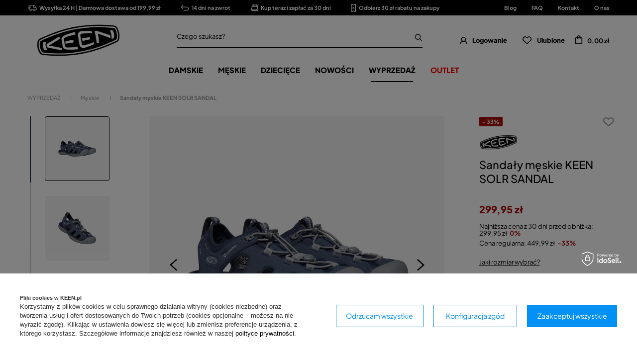

--- FILE ---
content_type: text/html; charset=utf-8
request_url: https://keen.pl/ajax/projector.php?action=get&product=13158&size=uniw&get=sizeavailability,sizedelivery,sizeprices
body_size: 459
content:
{"sizeavailability":{"visible":"y","status_description":"Produkt niedost\u0119pny","status_gfx":"\/data\/lang\/pol\/available_graph\/graph_1_5.png","status":"disable","minimum_stock_of_product":"2","delay_time":{"unknown_delivery_time":"true"}},"sizedelivery":{"undefined":"false","shipping":"0.00","shipping_formatted":"0,00 z\u0142","limitfree":"199.99","limitfree_formatted":"199,99 z\u0142"},"sizeprices":{"value":"299.95","price_formatted":"299,95 z\u0142","price_net":"243.86","price_net_formatted":"243,86 z\u0142","yousave_percent":"33","omnibus_price":"299.95","omnibus_price_formatted":"299,95 z\u0142","omnibus_yousave":"0","omnibus_yousave_formatted":"0,00 z\u0142","omnibus_price_net":"243.86","omnibus_price_net_formatted":"243,86 z\u0142","omnibus_yousave_net":"0","omnibus_yousave_net_formatted":"0,00 z\u0142","omnibus_yousave_percent":"0","omnibus_price_is_higher_than_selling_price":"false","vat":"23","yousave":"150.04","maxprice":"449.99","yousave_formatted":"150,04 z\u0142","maxprice_formatted":"449,99 z\u0142","yousave_net":"121.99","maxprice_net":"365.85","yousave_net_formatted":"121,99 z\u0142","maxprice_net_formatted":"365,85 z\u0142","worth":"299.95","worth_net":"243.86","worth_formatted":"299,95 z\u0142","worth_net_formatted":"243,86 z\u0142","srp":"299.99","srp_formatted":"299,99 z\u0142","srp_diff_gross":"0.04","srp_diff_gross_formatted":"0,04 z\u0142","srp_diff_percent":"0","srp_net":"243.89","srp_net_formatted":"243,89 z\u0142","srp_diff_net":"0.03","srp_diff_net_formatted":"0,03 z\u0142","max_diff_gross":"150.04","max_diff_gross_formatted":"150,04 z\u0142","max_diff_percent":"33","max_diff_net":"121.99","max_diff_net_formatted":"121,99 z\u0142","basket_enable":"y","special_offer":"false","rebate_code_active":"n","priceformula_error":"false"}}

--- FILE ---
content_type: text/html; charset=utf-8
request_url: https://keen.pl/ajax/get-deliveries.php?mode=productAndBasket&products[13158][uniw][quantity]=1
body_size: -66
content:
{"errors":{"products":"Some Of Products Not Exists: 13158-uniw"}}